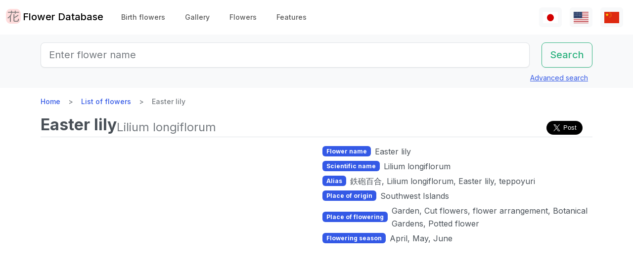

--- FILE ---
content_type: text/html; charset=utf-8
request_url: https://www.flower-db.com/en/flowers/lilium-longiflorum
body_size: 13361
content:
<!DOCTYPE html><html class="h-100" lang="en"><head><meta charset="utf-8" /><meta content="width=device-width,initial-scale=1" name="viewport" /><title>Easter lily | Lilium longiflorum | Flower Database</title><link rel="apple-touch-icon" type="image/png" href="https://www.flower-db.com/assets/180x180-b565022977809c0d0930d4bf7a8f370e4ff322827aa09d8d6995d5803ee44af4.png"><link rel="icon" type="image/png" href="https://www.flower-db.com/assets/192x192-be279cb9985010e2d83e18225c9f5d3b2f8cb99e61f606ed9eecdf2a3d36ceb5.png"><meta name="description" content="Easter lily or teppoyuri (scientific name: Lilium longiflorum) is a perennial bulbous plant in the family Liliaceae, native to the Southwest Islands. The leaves are normally lanceolate. It produces trumpet-shaped white flowers in spring, with no red stripes on the outside of the flower tube. It is a"><link rel="canonical" href="https://www.flower-db.com/en/flowers/lilium-longiflorum"><link rel="alternate" href="https://www.flower-db.com/ja/flowers/lilium-longiflorum" hreflang="ja"><link rel="alternate" href="https://www.flower-db.com/en/flowers/lilium-longiflorum" hreflang="en"><link rel="alternate" href="https://www.flower-db.com/zh/flowers/lilium-longiflorum" hreflang="zh"><meta property="fb:app_id" content="119434635471566"><meta name="twitter:card" content="summary_large_image"><meta property="og:url" content="https://www.flower-db.com/en/flowers/lilium-longiflorum"><meta property="og:type" content="article"><meta property="og:title" content="Easter lily | Lilium longiflorum"><meta property="og:description" content="Easter lily or teppoyuri (scientific name: Lilium longiflorum) is a perennial bulbous plant in the family Liliaceae, native to the Southwest Islands. The leaves are normally lanceolate. It produces trumpet-shaped white flowers in spring, with no red stripes on the outside of the flower tube. It is a"><meta property="og:site_name" content="Flower Database"><meta property="og:image" content="https://storage.googleapis.com/flower-db-prd/4e3016fcb2a35aef83118560cb474156.jpg"><meta property="og:image" content="https://storage.googleapis.com/flower-db-prd/39528bee6811172b6efe5f0bf832c781.jpg"><meta property="og:image" content="https://storage.googleapis.com/flower-db-prd/f5f88f83a939aaa0d536818efa57ce5c.jpg"><meta property="og:image" content="https://storage.googleapis.com/flower-db-prd/d8f6f830fb82ac3202d9454289bc10dd.jpg"><meta property="og:image" content="https://storage.googleapis.com/flower-db-prd/d580a91a3bf50411369ffae20e7eef65.jpg"><meta property="og:image" content="https://storage.googleapis.com/flower-db-prd/53eda209cbd789ce5dd8c129f5f68f53.jpg"><meta property="og:image" content="https://storage.googleapis.com/flower-db-prd/684d88bc770c7e2121ebfbe1e66fa862.jpg"><meta property="og:image" content="https://storage.googleapis.com/flower-db-prd/bd7d1005dd04f8bb4e6d1266f1f41542.jpg"><meta property="og:image" content="https://storage.googleapis.com/flower-db-prd/594c30c8712fc0dc9a32ba9676272d11.jpg"><meta property="og:image" content="https://storage.googleapis.com/flower-db-prd/ed46f0c909f1340579fbe01510bf23ba.jpg"><meta property="og:image" content="https://storage.googleapis.com/flower-db-prd/aa0542f3aa1bd5c9fd2cffce8e018e56.jpg"><meta name="thumbnail" content="https://storage.googleapis.com/flower-db-prd/4e3016fcb2a35aef83118560cb474156.jpg"><meta content="#FFDDDD" name="theme-color" /><meta name="csrf-param" content="authenticity_token" />
<meta name="csrf-token" content="ucw7gwpzpBuQxk_71EDuAkoPY-IIxVc0bO4JQlchtgTRmTH03KuebGijF57xhJHrB5mHw-6wrS84J9GqdqPdTg" /><link rel="stylesheet" media="all" href="https://www.flower-db.com/assets/application-d831d65c6f6b395a9c111baaff47eb8fe02d2bd0134f823f7e7134b4005bf28f.css" data-turbo-track="reload" /><script src="https://www.flower-db.com/assets/application-4a1e8d9fd9c9c6b43dbad2def80fccd1b67fde144cbf108b2a2923a2d3049f6b.js" data-turbo-track="reload"></script><!-- Global site tag (gtag.js) - Google Analytics -->
<script async src="https://www.googletagmanager.com/gtag/js?id=G-ZM840QWHMK"></script>
<script>
  window.dataLayer = window.dataLayer || [];
  function gtag(){dataLayer.push(arguments);}
  gtag('js', new Date());

  gtag('config', 'G-ZM840QWHMK');
</script>
</head><body class="d-flex flex-column h-100 en" data-controller="lib--lazy-load-adsense"><nav class="navbar navbar-expand-lg navbar-light"><div class="container-fluid"><a class="navbar-brand d-flex" href="/en"><img width="30" height="30" alt="flower-db-logo" src="https://www.flower-db.com/assets/logo-6639fe7dbcf345a970ee5b5057f93e2eba3228e01a9486b603b765f8bc12f76d.svg" /><div class="ms-1">Flower Database</div></a><button aria-controls="navbar" aria-expanded="false" aria-label="Toggle navigation" class="navbar-toggler" data-bs-target="#navbar" data-bs-toggle="collapse" type="button"><span class="navbar-toggler-icon"></span></button><div class="collapse navbar-collapse" id="navbar"><ul class="navbar-nav me-auto mb-2 mb-lg-0"><li class="nav-item"><a class="nav-link" href="/en/january-birth-flowers">Birth flowers</a></li><li class="nav-item"><a class="nav-link" href="/en/gallery">Gallery</a></li><li class="nav-item"><a class="nav-link" href="/en/flowers">Flowers</a></li><li class="nav-item"><a class="nav-link" href="/en/features">Features</a></li></ul><ul class="navbar-nav mb-2 mb-lg-0 flex-row"><li class="nav-item"><a class="nav-link bg-light px-2" id="lang-ja" href="/ja/flowers/lilium-longiflorum"><img width="30" src="https://www.flower-db.com/assets/flag/ja-4d380d86a4936e6a0157ea07ba4ebdd6232bda9ccba317a02608d8589f88501e.svg" /></a></li><li class="nav-item"><a class="nav-link bg-light px-2" id="lang-en" href="/en/flowers/lilium-longiflorum"><img width="30" src="https://www.flower-db.com/assets/flag/en-b7b4ca159b0494268a226a1769c074885c98abdf76583b551b1fd22a97739251.svg" /></a></li><li class="nav-item"><a class="nav-link bg-light px-2" id="lang-zh" href="/zh/flowers/lilium-longiflorum"><img width="30" src="https://www.flower-db.com/assets/flag/zh-541cc5519faa10fe2c80c39078d7ace52473df738d308ddb188774bd8a81bc0e.svg" /></a></li></ul></div></div></nav><main class="flex-shrink-0 mb-3"><div class="bg-body-tertiary pt-3"><div class="container"><form class="row" action="/en/search" accept-charset="UTF-8" method="get"><div class="col"><input class="form-control form-control-lg" placeholder="Enter flower name" type="search" name="query" id="query" /></div><div class="col-auto"><input type="submit" value="Search" class="btn btn-lg btn-outline-success" data-disable-with="Search" /></div></form><div class="d-flex justify-content-end"><button class="p-2 btn btn-link" data-bs-target="#advanced" data-bs-toggle="modal" type="button">Advanced search</button><div class="modal fade" data-controller="lib--modal" id="advanced" tabindex="-1"><div class="modal-dialog modal-dialog-centered modal-dialog-scrollable modal-xl"><div class="modal-content"><div class="modal-header pb-0"><div class="fs-5 border-bottom pb-1 mb-0">Advanced search</div><button aria-label="Close" class="btn-close" data-bs-dismiss="modal" type="button"></button></div><div class="modal-body"><form action="/en/search" accept-charset="UTF-8" method="get"><div class="row mb-3"><div class="col"><label class="form-label" for="name">Flower Name</label><input class="form-control" type="text" name="name" id="name" /></div><div class="col"><label class="form-label" for="formal_name">Scientific Name</label><input class="form-control" type="text" name="formal_name" id="formal_name" /></div></div><div class="row mb-3"><div class="col"><label class="form-label" for="origin">Place of origin</label><input class="form-control" type="text" name="origin" id="origin" /></div><div class="col"><label class="form-label" for="morph">Living type</label><input class="form-control" type="text" name="morph" id="morph" /></div></div><div class="row mb-3 g-3"><div class="col-6 col-lg"><label class="form-label" for="order">Order</label><input class="form-control" type="text" name="order" id="order" /></div><div class="col-6 col-lg"><label class="form-label" for="family">Family</label><input class="form-control" type="text" name="family" id="family" /></div><div class="col-6 col-lg"><label class="form-label" for="genus">Genus</label><input class="form-control" type="text" name="genus" id="genus" /></div><div class="col-6 col-lg"><label class="form-label" for="species">Species</label><input class="form-control" type="text" name="species" id="species" /></div></div><div class="row mb-3 g-3"><div class="col-6 col-lg"><label class="form-label" for="flower_type">Flower type</label><select class="form-select" name="flower_type" id="flower_type"><option value="" label=" "></option>
<option value="actinomorphic">Radial symmetrical flower</option>
<option value="zygomorphic">Left-right symmetrical flower</option>
<option value="asymmetric">Non-symmetrical flower</option>
<option value="bisymmetric">Crossed symmetrical flower</option>
<option value="other">Other</option></select></div><div class="col-6 col-lg"><label class="form-label" for="flower_array">Flower arrangement</label><select class="form-select" name="flower_array" id="flower_array"><option value="" label=" "></option>
<option value="solitary">Monopetal inflorescence</option>
<option value="raceme">Gross inflorescence</option>
<option value="spike">Spikelet inflorescence</option>
<option value="corymb">Corymbose inflorescence</option>
<option value="panicle">Cone / Compound inflorescence</option>
<option value="glomerule">Cluster inflorescence</option>
<option value="double_cymes">Compound scape inflorescence</option>
<option value="scorpioid">Scorpion inflorescence</option>
<option value="head">Cephalic inflorescence</option>
<option value="umbel">Scattered inflorescence/ umbrella shape</option>
<option value="pleiochasium">Multiflora inflorescence</option>
<option value="catkin">Caudal inflorescence</option>
<option value="spadix">Fleshy inflorescence</option>
<option value="hypanthodium">Fig-shaped inflorescence</option>
<option value="cyathium">Cup-shaped inflorescence</option>
<option value="verticillaster">Cymose inflorescence</option>
<option value="spikelet">Small ear inflorescence</option>
<option value="pollen_cone">Ball-shaped inflorescence</option>
<option value="dichasial_cyme">2 inflorescences</option>
<option value="bostryx">Snail type inflorescence</option>
<option value="monochasium">Monodisperse inflorescence</option>
<option value="rhipidium">Fan inflorescence</option>
<option value="drepanium">Corm-like inflorescence</option>
<option value="other">Other</option></select></div><div class="col-6 col-lg"><label class="form-label" for="petal_shape">Petal shape</label><select class="form-select" name="petal_shape" id="petal_shape"><option value="" label=" "></option>
<option value="funnel_shaped">Funnel/trumpet shaped</option>
<option value="urceolate">Vase-shaped</option>
<option value="bell_shaped">Bell-shaped</option>
<option value="four_petaled">4 petals</option>
<option value="five_petaled">Five-petal</option>
<option value="multi_petaled">Multi-petaled</option>
<option value="labiate">Lip shaped</option>
<option value="cup_shaped">Cup-shaped</option>
<option value="cruciate">High cup-shaped</option>
<option value="papilionaceous">Butterfly shape</option>
<option value="ligulate">Tongue-shaped</option>
<option value="disc_corolla">Tubular</option>
<option value="caryophyllaceous">Nadeshiko type</option>
<option value="rosaceous">Rose-shaped</option>
<option value="galeate">Hedgerow/thallate</option>
<option value="iris">Iris-shaped</option>
<option value="viola">Violet</option>
<option value="liliaceous">Lilies</option>
<option value="orchidaceae">Orchid shape</option>
<option value="rotate">Wheel-shaped</option>
<option value="filiform">Thread-like</option>
<option value="personate">Mask-like corolla</option>
<option value="six_petaled">6-petaled flower</option>
<option value="apetalous">without</option>
<option value="ovate">Ovate/elliptic</option>
<option value="capitulum">Head flower</option>
<option value="three_petaled">3-petaled flower</option>
<option value="catkin">Caudate</option>
<option value="spikelet">Small ears</option>
<option value="other">Other</option></select></div><div class="col-6 col-lg"><label class="form-label" for="leaf_type">Leaf type</label><select class="form-select" name="leaf_type" id="leaf_type"><option value="" label=" "></option>
<option value="spatulate">Spatula-shaped</option>
<option value="orbicular">Round</option>
<option value="linear">Linear</option>
<option value="palmate">Palm shape</option>
<option value="pinnately_lobed">Feather shape</option>
<option value="elliptic">Oval</option>
<option value="oblong">oblong</option>
<option value="acicular">needle shape</option>
<option value="lanceolate">lanceolate</option>
<option value="oblanceolate">Inverted lanceolate</option>
<option value="ovate">ovoid</option>
<option value="obovate">Inverted ovoid</option>
<option value="cordate">heart-shaped</option>
<option value="obcordate">inverted heart-shaped</option>
<option value="reniform">kidney-shaped</option>
<option value="hastate">Pike shape</option>
<option value="sagittate">Arrowhead shape</option>
<option value="deltoi">triangle</option>
<option value="peltate">Shield-shaped</option>
<option value="ligulate">Tongue-shaped</option>
<option value="subulate">pyramidal</option>
<option value="rhomboid">rhombic</option>
<option value="paripinnate">Even pinnate compound leaf</option>
<option value="impari_pinnate">Odd pinnate compound leaf</option>
<option value="bipinnate">2 times pinnate compound leaf</option>
<option value="tripinnate">3 times pinnate compound leaf</option>
<option value="palmately_compound">palisade compound leaf</option>
<option value="ternately_compound">3-fold compound leaf</option>
<option value="biternate">Twice 3 times pinnate compound leaf</option>
<option value="ensiform">sword-shaped</option>
<option value="pinnate">Pinnate compound leaf</option>
<option value="radical_leaf">Rhizomatous leaf</option>
<option value="capsular">Capsular</option>
<option value="plicate">Fan-shaped</option>
<option value="terete">Cylindrical</option>
<option value="other">Other</option></select></div><div class="col-6 col-lg"><label class="form-label" for="leaf_edge">Leaf edge</label><select class="form-select" name="leaf_edge" id="leaf_edge"><option value="" label=" "></option>
<option value="entire_fringe">Entire</option>
<option value="crenate">Wavy</option>
<option value="serrate">Serrated</option>
<option value="incised">Toothed</option>
<option value="biserrate">Heavy Serration</option>
<option value="spiny">Spiny</option>
<option value="ciliate">Hairs</option>
<option value="other">Other</option></select></div></div><div class="row mb-3"><div class="col"><label class="form-label" for="place">Flowering place</label><select class="form-select" name="place" id="place"><option value="" label=" "></option>
<option value="fields">Fields and footpaths</option>
<option value="high_mountain">High mountain</option>
<option value="garden">Garden</option>
<option value="wetland">Wetlands</option>
<option value="cut_flower">Cut flowers, flower arrangement</option>
<option value="greenhouse">Greenhouse</option>
<option value="orchard">Orchard</option>
<option value="farm">Field</option>
<option value="seashore">Seashore</option>
<option value="botanical_gardens">Botanical Gardens</option>
<option value="overseas">Overseas</option>
<option value="low_mountain">Low mountains</option>
<option value="sub_alpine">Sub-alpine</option>
<option value="hokkaido">Hokkaido</option>
<option value="temple">Cemetery &amp; Temple</option>
<option value="park">Park</option>
<option value="sub_tropical">Subtropical region</option>
<option value="cultivar">Horticultural species</option>
<option value="okinawa">Okinawa</option>
<option value="bonsai">Bonsai</option>
<option value="potted_flower">Potted flower</option>
<option value="foliage_plant">Ornamental plants</option>
<option value="street">Streets, Planting</option>
<option value="specific_area">Specific area</option>
<option value="hakone">Hakone</option>
<option value="river">River, pond</option>
<option value="paddy_field">Rice paddies</option></select></div><div class="col"><label class="form-label" for="location">Location</label><select class="form-select" name="location" id="location"><option value="" label=" "></option>
<option value="1">Kyoto Botanical Garden</option>
<option value="2">Tokyo Metropolitan Medical Plant Garden</option>
<option value="3">Hamanako Garden Park(Pacific Flora 2004)</option>
<option value="4">Tokyo Metropolitan Jindai Botanical Park</option>
<option value="5">Limahuli Garden(Kauai Iland,Hawaii)</option>
<option value="6">Kiba Park</option>
<option value="7">Yumenoshima Tropical Greenhouse Dome</option>
<option value="8">Kojimachi</option>
<option value="9">Greenhouse of Shinjuku Gyoen National Garden</option>
<option value="10">Chiba</option>
<option value="11">Shimizudani Park</option>
<option value="12">Ichikawa zoo&amp;botanical garden(Chiba,Japan)</option>
<option value="13">Izu oshima</option>
<option value="14">Rebun Island Highmountain botanical garden</option>
<option value="15">Sameura Dam</option>
<option value="16">Kiyosumi Shirakawa</option>
<option value="17">Enchanting Floral Gardens(Maui Iland)</option>
<option value="18">Akatsuka Botanical Garden</option>
<option value="19">Kyoto City Zoo</option>
<option value="20">Yufuin</option>
<option value="21">Koto-ku(Tokyo)</option>
<option value="22">Zoorasia(Yokohama,Japan)</option>
<option value="23">in preparation</option>
<option value="24">Yatsugatake medical use botanical garden</option>
<option value="25">Himeji city</option>
<option value="26">New York Lamp &amp; Flower Museum</option>
<option value="27">Izushikinohana park</option>
<option value="28">Azabujuban</option>
<option value="29">Sakuyakonohanakan</option>
<option value="30">Plaza Motokaga</option>
<option value="31">Tonogayato Gardens</option>
<option value="32">Toropical Dream Center(Okinawa)</option>
<option value="33">Maui Iland(Hawaii)</option>
<option value="34">Kauai Iland</option>
<option value="35">OKINAWA Fkuit Land</option>
<option value="36">HIgashiyama zoo</option>
<option value="37">Tsukuba Botanical Garden</option>
<option value="38">Flower Park Kagoshima</option>
<option value="39">Kikukawa ,Sumidaku,Tokyo,Japan</option>
<option value="40">KIOICHO-DORI</option>
<option value="41">Rokko alpine botanical garden</option>
<option value="42">Kagiken</option>
<option value="43">Okinawa Taketomijima</option>
<option value="44">Jogasaki coast</option>
<option value="45">Koishikawa Botanical Garden</option>
<option value="46">Oze</option>
<option value="47">HAWAII TROPICAL BOTANICAL GARDEN</option>
<option value="48">East Gardens of th Imperial Palace</option>
<option value="49">SA</option>
<option value="50">QWakkanai (Hokkaido)</option>
<option value="51">Wakkanai,Hokkaido</option>
<option value="52">Kazuyo&#39;s house</option>
<option value="53">Hawaii Island(Big Iland)</option>
<option value="54">ATAGAWA TROPICAL &amp;  ALLIGATOR GARDEN</option>
<option value="55">Komuroyama</option>
<option value="56">Saruie Imperial Park</option>
<option value="57">Wakasu</option>
<option value="58">WAIMEA VALLEY Audubon center(Oaf Iland)</option>
<option value="59">Makino botanical garden</option>
<option value="60">Hakobe Botanical Garden</option>
<option value="61">Chiyoda-ku</option>
<option value="62">Kesennuma</option>
<option value="63">Nishiaidu</option>
<option value="64">Tokyo</option>
<option value="65">Nikko Botanical Garden</option>
<option value="66">Ran no Sato dogashima</option>
<option value="67">Farm Tomita</option>
<option value="68">Yufuin</option>
<option value="69">Toyama prefecture</option>
<option value="70">Hokkaido</option>
<option value="71">Odawara　PA</option>
<option value="72">Mt. TakaoMt. Takao &#39;mountain garden&#39;</option>
<option value="73">Atami</option>
<option value="74">Hokkaido heritage Wakka Natural Flower Garden</option>
<option value="75">Rebun island</option>
<option value="76">My home</option>
<option value="77">Hamarikyu</option>
<option value="78">Daiba</option>
<option value="79">Mother Farm</option>
<option value="80">Ashikaga Flower Park</option>
<option value="81">Aoshima subtropical plant garden</option>
<option value="82">Shinjuku Gyoen National Garden</option>
<option value="83">Shinagawa aquarium</option>
<option value="84">Okinawa Iland</option>
<option value="85">Shizuoka</option>
<option value="86">Tokyo Metropolitan teien Art Museum</option>
<option value="87">Tateyama</option>
<option value="88"> Heidi&#39;s Flower Trail</option>
<option value="89">Takachiho</option>
<option value="90">Oaf Iland(Hawaii)</option>
<option value="91">Akagi Nature Park</option>
<option value="92">Mount Takao</option>
<option value="93">Hida Takayama</option>
<option value="94">Kinshicho</option>
<option value="95">Obi</option>
<option value="96">Kyoto</option>
<option value="97">Jogashima</option>
<option value="98">Kyoto Aquarium</option>
<option value="99">Shirakawa volost</option>
<option value="100">Shimane(Japan)</option>
<option value="101">Kamikouchi</option>
<option value="102">Kuka lodge(Maui)</option>
<option value="103">Koshimuzu Natural flower Garden</option>
<option value="104">Hakusan Alpine Botanical Garden</option>
<option value="105">Kochi Ino-cho</option>
<option value="106">University of Tokyo campus</option>
<option value="107">hanaasobi</option>
<option value="108">Amami Nature Observation Forest</option>
<option value="109">Karuizawa</option>
<option value="110">Hotel in Niigata</option>
<option value="111">Restaurant</option>
<option value="112">Yamanashi Prefecture</option>
<option value="113">Yatsu tidal flat</option>
<option value="114">Hunter Mountain Shiobara</option>
<option value="115">Nagano prefecture</option>
<option value="116">蘭展（後楽園、2007年3月4日）</option>
<option value="117">Korakuen Dome</option>
<option value="118">World Orchid, Koraku-en Dome</option>
<option value="119">Kiyose city</option>
<option value="120">Singapore Botanic Gardens</option>
<option value="121">Kurobedaira Alpine Botanical garden</option>
<option value="122">Sydney Royal Botanic Garden</option>
<option value="123">Sydney</option>
<option value="124">Miyazaki pref.</option>
<option value="125">Hibiya park</option>
<option value="126">Flower Park Kagoshima</option>
<option value="127">Oita prefexture</option>
<option value="128">NONOHANA NO SATO</option>
<option value="129">Yamaguchi Prefecture</option>
<option value="130">Kofu</option>
<option value="131">Shoren-in temple</option>
<option value="132">Nikko Hanaichimonme</option>
<option value="133">Hakusan Shrine</option>
<option value="134">Himeji City Tegarayama Botanical Garden</option>
<option value="135">Hagi</option>
<option value="136">Urabandai</option>
<option value="137">Higashidateyama Kozan-shokubutuen</option>
<option value="138">National Museum of Japanese History &#39;Botanical Garden&#39;</option>
<option value="139">Camellia garden of Tokyo Metropolitan Oshima Park</option>
<option value="140">Kiseki No Hoshi BOTANICAL MUSEUM</option>
<option value="141">Gazaria</option>
<option value="142">Hakone</option>
<option value="143">Amami-Oshima</option>
<option value="144">Lake- Hill Farm</option>
<option value="145">Tokyo Ginza</option>
<option value="146">Kushiro Marsh</option>
<option value="147">Yokohama, Hakkeijima Sea Paradise</option>
<option value="148">Imperial Palace, Tokyo</option>
<option value="149">Orchid Resort Dogashima(Closed on 31 July 2013)</option>
<option value="150">After now</option>
<option value="151">Tonami in Toyama pref.</option>
<option value="152">Kawana Hotel</option>
<option value="153">Nasu Highlands</option>
<option value="154">Taipei</option>
<option value="155">Hyougo</option>
<option value="156">Hokkaido University</option>
<option value="157">Orchid exhibition (Korakuen, February 17, 2019)</option>
<option value="158">Hanzomon</option>
<option value="159">Tokyo Sea Life Park</option>
<option value="160">Kagoshima</option>
<option value="161">HAKONE FUJIYA HOTEL</option>
<option value="162">SouthEast Botanical Gardens(Okinawa)</option>
<option value="163">Mtsuyama</option>
<option value="164">Matsue</option>
<option value="165">Osaka</option>
<option value="166">Toshodai-ji Temple of Nara</option>
<option value="167">Mukojima-Hyakkaen Gardens</option>
<option value="168">Kumamoto Prefecture</option>
<option value="169">Kumamoto City Zoological and Botanical Gardens</option>
<option value="170">Nara</option>
<option value="171">Takaoka(Toyama pref.)</option>
<option value="172">Izu Oshima Park camellia garden</option>
<option value="173">TamaZooPark</option>
<option value="174">n/a</option>
<option value="175">Tokyo sea life park</option>
<option value="176">Lake Okutama</option>
<option value="177">Kanagawa pref.</option>
<option value="178">The Imperial Palace East Gardens</option>
<option value="179">Daio Wasabi Farm</option>
<option value="180">Beppu(Ohita,Japan)</option>
<option value="181">Kinugawa hot spring</option>
<option value="182">Ishigakijima,Okinawa</option>
<option value="183">Kumamoto Agricultural Research Center</option>
<option value="184">Wakayama pref.</option>
<option value="185">Ueno Shinobazu no ike</option>
<option value="186">Nijo-jo Castle</option>
<option value="187">Iriomote Island in Okinawa Prefecture</option>
<option value="188">Hotel New Ohtani</option>
<option value="189">Edogawa Nature Zoo</option>
<option value="190">Kawazu Bagatelle</option>
<option value="191">Showa Memorial Park</option>
<option value="192">Nihonbashi(Tokyo)</option>
<option value="193">Obihiro(Hokkaido)</option>
<option value="194">Kitanomaru National Garden</option>
<option value="195">Ueno zoo</option>
<option value="196">Daisetsuzan</option>
<option value="197">Mt. Yatsugatake</option>
<option value="198">Iwami Ginzan</option>
<option value="199">National theater front yard</option>
<option value="200">Matsushima</option>
<option value="201">Tokyo Dome</option>
<option value="202">Thailand</option>
<option value="203">Shimoimaichi</option>
<option value="204">Nichinan Coast</option>
<option value="205">Meiji Shrine</option>
<option value="206">Kyoto Hotel</option>
<option value="207">Kinshi park</option>
<option value="208">TOBA SEA-FOLK MUSEUM</option>
<option value="209">Hilton Osaka</option>
<option value="210">Oigami Hot Spring</option>
<option value="211">From Ms. Chieko Natori</option>
<option value="212">Mauna Lani Bay Hotel &amp; Bungalows</option>
<option value="213">shop</option>
<option value="214">Kawaba(Ibaraki Prefecture)</option>
<option value="215">Uchisaiwaicho</option>
<option value="216">Mie pref.</option>
<option value="218">Sky farm</option>
<option value="219">Niyodo River</option>
<option value="220">Nihonbashi Takasimaya</option>
<option value="221">Saitama Children&#39;s Zoo</option>
<option value="222">Badrutt&#39;s Palace Hotel</option>
<option value="223">Nature school</option>
<option value="224">Hakone-en Aquarium</option>
<option value="225">Aquamarine Inawashiro Kingfisher Aquarium</option>
<option value="226">Oronkoiwa Rock</option>
<option value="227">Glasshouse, Koishikawa Botanical Garden</option>
<option value="228">Shimokubo Dam</option>
<option value="217">New Caledonia-Blue River Provincial Park</option>
<option value="229"> Hamanako Garden Park(Pacific Flora 2004)</option>
<option value="230">Hamanako Garden Park(Pacific Flora 2004)</option>
<option value="231"></option>
<option value="232"></option>
<option value="233"></option>
<option value="234">Hamanako Garden Park(Pacific Flora 2004)</option>
<option value="235">Miyama</option>
<option value="236">Raffles Hotel</option>
<option value="237">Anzu-no-Sato Product Hall</option>
<option value="238">Private house in Odawara</option>
<option value="239">Numata, Gunma</option>
<option value="240">Enoshima Samuel Cocking Garden</option>
<option value="241">Atlanta</option>
<option value="242">New Caledonia</option>
<option value="243">Itabashi Tropical Environmental Plant Museum</option>
<option value="244">Kameido Central Park</option>
<option value="245"></option>
<option value="246">Hamanako Barden Park</option>
<option value="247">Hamanako Flower Park</option>
<option value="248">Niyodo River Coast</option>
<option value="249">at Hamanako Flower Garden</option>
<option value="251">Keisei Rose Garden</option>
<option value="252">Alpine Botanical Garden Alp no Sato</option>
<option value="253">Echigo-Yuzawa</option>
<option value="254">Gunma Flower Park</option>
<option value="250">Illust:Yuki @Kagiken (Science&amp;Technology Inst.co.,Tokyo )</option>
<option value="255">Photo by Aki Fujita</option>
<option value="258">Ogouchi Dam</option>
<option value="256">Izu Oshima Camellia Park &#39;Camellia Museum</option>
<option value="257">Okuhida Hirayu Otaki Park</option>
<option value="259">Botanic Garden of Toyama</option>
<option value="260">Cape Ashizuri</option>
<option value="261">Singapore</option>
<option value="262">Mizuho Yanagishita Productions</option>
<option value="263">Niigata City</option>
<option value="264">Asahiyama Zoo</option>
<option value="265">Taito-ku</option>
<option value="266">Oirase</option>
<option value="267">Minami-Boso (Chiba, Japan)</option>
<option value="268">Horikiri Shobuen</option>
<option value="269">Kudan Kaikan</option>
<option value="270">The Busena Terrace</option>
<option value="271">Badrutt&#39;s palace</option>
<option value="273">Kawaguchiko Music Forest Museum</option>
<option value="274">Sunrise Protea Farm (Maui)</option>
<option value="272">FUFU Kawaguchiko</option>
<option value="275">Shuzenji</option>
<option value="276">Shared space in the condominium</option>
<option value="277">Tottori pref.</option>
<option value="278">Nagoya City</option>
<option value="279">Hakuba Goryu Alpine Botanical Garden</option>
<option value="280">Copilot</option>
<option value="281">TV</option>
<option value="282">✨gemini</option>
<option value="283">Aqua</option></select></div></div><div class="mb-3"><label class="form-label" for="seasons">Flowering time</label><div class="row row-cols-4 row-cols-lg-6 row-cols-xl-auto g-0"><div class="col"><div class="form-check form-check-inline"><input class="form-check-input" type="checkbox" value="january" name="seasons[]" id="seasons_january" /><label class="form-check-label" for="seasons_january">January</label></div></div><div class="col"><div class="form-check form-check-inline"><input class="form-check-input" type="checkbox" value="february" name="seasons[]" id="seasons_february" /><label class="form-check-label" for="seasons_february">February</label></div></div><div class="col"><div class="form-check form-check-inline"><input class="form-check-input" type="checkbox" value="march" name="seasons[]" id="seasons_march" /><label class="form-check-label" for="seasons_march">March</label></div></div><div class="col"><div class="form-check form-check-inline"><input class="form-check-input" type="checkbox" value="april" name="seasons[]" id="seasons_april" /><label class="form-check-label" for="seasons_april">April</label></div></div><div class="col"><div class="form-check form-check-inline"><input class="form-check-input" type="checkbox" value="may" name="seasons[]" id="seasons_may" /><label class="form-check-label" for="seasons_may">May</label></div></div><div class="col"><div class="form-check form-check-inline"><input class="form-check-input" type="checkbox" value="june" name="seasons[]" id="seasons_june" /><label class="form-check-label" for="seasons_june">June</label></div></div><div class="col"><div class="form-check form-check-inline"><input class="form-check-input" type="checkbox" value="july" name="seasons[]" id="seasons_july" /><label class="form-check-label" for="seasons_july">July</label></div></div><div class="col"><div class="form-check form-check-inline"><input class="form-check-input" type="checkbox" value="august" name="seasons[]" id="seasons_august" /><label class="form-check-label" for="seasons_august">August</label></div></div><div class="col"><div class="form-check form-check-inline"><input class="form-check-input" type="checkbox" value="september" name="seasons[]" id="seasons_september" /><label class="form-check-label" for="seasons_september">September</label></div></div><div class="col"><div class="form-check form-check-inline"><input class="form-check-input" type="checkbox" value="october" name="seasons[]" id="seasons_october" /><label class="form-check-label" for="seasons_october">October</label></div></div><div class="col"><div class="form-check form-check-inline"><input class="form-check-input" type="checkbox" value="november" name="seasons[]" id="seasons_november" /><label class="form-check-label" for="seasons_november">November</label></div></div><div class="col"><div class="form-check form-check-inline"><input class="form-check-input" type="checkbox" value="december" name="seasons[]" id="seasons_december" /><label class="form-check-label" for="seasons_december">December</label></div></div></div></div><div class="row mb-3"><div class="col"><label class="form-label" for="flower_color">Flower color</label><select class="form-select" name="flower_color" id="flower_color"><option value="" label=" "></option>
<option value="red">Red</option>
<option value="pink">Pink</option>
<option value="blue">Blue</option>
<option value="brown">Brown</option>
<option value="green">Green</option>
<option value="violet">Purple</option>
<option value="orange">Orange</option>
<option value="yellow">Yellow</option>
<option value="cream">Cream</option>
<option value="black">Black</option>
<option value="silver">Silver</option>
<option value="white">White</option>
<option value="other">Other</option></select></div><div class="col"><label class="form-label" for="leaf_color">Leaf color</label><select class="form-select" name="leaf_color" id="leaf_color"><option value="" label=" "></option>
<option value="red">Red</option>
<option value="pink">Pink</option>
<option value="blue">Blue</option>
<option value="brown">Brown</option>
<option value="green">Green</option>
<option value="violet">Purple</option>
<option value="orange">Orange</option>
<option value="yellow">Yellow</option>
<option value="cream">Cream</option>
<option value="black">Black</option>
<option value="silver">Silver</option>
<option value="white">White</option>
<option value="other">Other</option></select></div><div class="col"><label class="form-label" for="fruit_color">Color of the fruit</label><select class="form-select" name="fruit_color" id="fruit_color"><option value="" label=" "></option>
<option value="red">Red</option>
<option value="pink">Pink</option>
<option value="blue">Blue</option>
<option value="brown">Brown</option>
<option value="green">Green</option>
<option value="violet">Purple</option>
<option value="orange">Orange</option>
<option value="yellow">Yellow</option>
<option value="cream">Cream</option>
<option value="black">Black</option>
<option value="silver">Silver</option>
<option value="white">White</option>
<option value="other">Other</option></select></div></div><div class="row mb-3"><div class="col"><label class="form-label" for="image_flower_color">[Image] Flower color</label><select class="form-select" name="image_flower_color" id="image_flower_color"><option value="" label=" "></option>
<option value="red">Red</option>
<option value="pink">Pink</option>
<option value="blue">Blue</option>
<option value="brown">Brown</option>
<option value="green">Green</option>
<option value="violet">Purple</option>
<option value="orange">Orange</option>
<option value="yellow">Yellow</option>
<option value="cream">cream</option>
<option value="black">Black</option>
<option value="silver">Silver</option>
<option value="white">White</option>
<option value="other">Other</option></select></div><div class="col"><label class="form-label" for="image_leaf_color">[Image] Leaf color</label><select class="form-select" name="image_leaf_color" id="image_leaf_color"><option value="" label=" "></option>
<option value="red">Red</option>
<option value="pink">Pink</option>
<option value="blue">Blue</option>
<option value="brown">Brown</option>
<option value="green">Green</option>
<option value="violet">Purple</option>
<option value="orange">Orange</option>
<option value="yellow">Yellow</option>
<option value="cream">cream</option>
<option value="black">Black</option>
<option value="silver">Silver</option>
<option value="white">White</option>
<option value="other">Other</option></select></div><div class="col"><label class="form-label" for="image_fruit_color">[Image] Color of the fruit</label><select class="form-select" name="image_fruit_color" id="image_fruit_color"><option value="" label=" "></option>
<option value="red">Red</option>
<option value="pink">Pink</option>
<option value="blue">Blue</option>
<option value="brown">Brown</option>
<option value="green">Green</option>
<option value="violet">Purple</option>
<option value="orange">Orange</option>
<option value="yellow">Yellow</option>
<option value="cream">cream</option>
<option value="black">Black</option>
<option value="silver">Silver</option>
<option value="white">White</option>
<option value="other">Other</option></select></div></div><div class="col-lg-6 d-grid mx-auto"><input type="submit" value="Search" class="btn btn-outline-primary" data-disable-with="Search" /></div></form></div></div></div></div></div></div></div><div class="container"><nav aria-label="breadcrumb" class="d-none d-md-block"><ol class="breadcrumb mb-0"><li class="breadcrumb-item"><a href="/en">Home</a></li><li class="breadcrumb-item"><a href="/en/flowers">List of flowers</a></li><li class="breadcrumb-item active">Easter lily</li></ol></nav><article class="mt-3 mt-md-0"><div class="lead d-lg-flex align-items-end flex-wrap gap-2 border-bottom pb-1 mb-1"><h1 class="fs-2 fw-bold lh-sm mb-0 user-select-all">Easter lily</h1><div class="d-flex justify-content-between align-items-end flex-wrap flex-grow-1 gap-2"><div class="text-body-secondary lh-sm user-select-all fs-4">Lilium longiflorum</div><div class="share-button">
  <div class="d-flex gap-2 small">
    <div class="d-flex">
      <iframe
        src="https://www.facebook.com/plugins/share_button.php?href=https%3A%2F%2Fwww.flower-db.com%2Fen%2Fflowers%2Flilium-longiflorum&layout=button&size=large&width=105&height=28&appId=119434635471566"
        width="105"
        height="28"
        style="border:none;overflow:hidden"
        scrolling="no"
        frameborder="0"
        allowfullscreen="true"
        allow="autoplay; clipboard-write; encrypted-media; picture-in-picture; web-share"
      ></iframe>
    </div>

    <div class="d-flex">
      <a href="https://twitter.com/share?ref_src=twsrc%5Etfw" class="twitter-share-button" data-size="large" data-show-count="false">ポスト</a>
      <script async src="https://platform.twitter.com/widgets.js" charset="utf-8"></script>
    </div>
  </div>
</div>
</div></div><section><p></p></section><div class="row"><section class="col-12 col-lg-6"><div class="splide mb-2" data-controller="lib--splide" id="main"><div class="splide__track"><ul class="splide__list"><li class="splide__slide"><div class="position-relative"><a target="_blank" rel="noopener" href="https://storage.googleapis.com/flower-db-prd/4e3016fcb2a35aef83118560cb474156.jpg"><div class="ratio ratio-4x3"><picture><source srcset="https://storage.googleapis.com/flower-db-prd/md_webp-58da961f3d9f85c98761ef15526620a0.webp" type="image/webp"><source srcset="https://storage.googleapis.com/flower-db-prd/md-d05f9c8f4a8365650804365f5160badf.jpeg" type="image/jpeg"><img src="https://storage.googleapis.com/flower-db-prd/4e3016fcb2a35aef83118560cb474156.jpg" class="w-100 h-100 object-fit-cover rounded" alt="Easter lily"></picture></div></a><div class="badge position-absolute bottom-0 start-0 w-100 text-white bg-black bg-opacity-10 rounded-0 rounded-bottom text-truncate">Location: Tokyo Metropolitan Medical Plant Garden</div></div></li><li class="splide__slide"><div class="position-relative"><a target="_blank" rel="noopener" href="https://storage.googleapis.com/flower-db-prd/39528bee6811172b6efe5f0bf832c781.jpg"><div class="ratio ratio-4x3"><picture><source srcset="https://storage.googleapis.com/flower-db-prd/md_webp-1ad3f463f45bac845855922230b3cb71.webp" type="image/webp"><source srcset="https://storage.googleapis.com/flower-db-prd/md-a354d3a71eb0e453dd86c761087accc7.jpeg" type="image/jpeg"><img src="https://storage.googleapis.com/flower-db-prd/39528bee6811172b6efe5f0bf832c781.jpg" class="w-100 h-100 object-fit-cover rounded" alt="Easter lily"></picture></div></a><div class="badge position-absolute bottom-0 start-0 w-100 text-white bg-black bg-opacity-10 rounded-0 rounded-bottom text-truncate">Location: Tokyo Metropolitan Medical Plant Garden</div></div></li><li class="splide__slide"><div class="position-relative"><a target="_blank" rel="noopener" href="https://storage.googleapis.com/flower-db-prd/f5f88f83a939aaa0d536818efa57ce5c.jpg"><div class="ratio ratio-4x3"><picture><source srcset="https://storage.googleapis.com/flower-db-prd/md_webp-30bdf502791ce3235e7256d9e59fb6ba.webp" type="image/webp"><source srcset="https://storage.googleapis.com/flower-db-prd/md-d5a9f803b453719486b47f7b6dfb379a.jpeg" type="image/jpeg"><img src="https://storage.googleapis.com/flower-db-prd/f5f88f83a939aaa0d536818efa57ce5c.jpg" class="w-100 h-100 object-fit-cover rounded" alt="Easter lily"></picture></div></a><div class="badge position-absolute bottom-0 start-0 w-100 text-white bg-black bg-opacity-10 rounded-0 rounded-bottom text-truncate">Location: My home</div></div></li><li class="splide__slide"><div class="position-relative"><a target="_blank" rel="noopener" href="https://storage.googleapis.com/flower-db-prd/d8f6f830fb82ac3202d9454289bc10dd.jpg"><div class="ratio ratio-4x3"><picture><source srcset="https://storage.googleapis.com/flower-db-prd/md_webp-3c18d3b15935276fd73166c69424e03a.webp" type="image/webp"><source srcset="https://storage.googleapis.com/flower-db-prd/md-dfda8ccc77565be2e00b2e6076cedc33.jpeg" type="image/jpeg"><img src="https://storage.googleapis.com/flower-db-prd/d8f6f830fb82ac3202d9454289bc10dd.jpg" class="w-100 h-100 object-fit-cover rounded" alt="Easter lily"></picture></div></a><div class="badge position-absolute bottom-0 start-0 w-100 text-white bg-black bg-opacity-10 rounded-0 rounded-bottom text-truncate">Location: My home</div></div></li><li class="splide__slide"><div class="position-relative"><a target="_blank" rel="noopener" href="https://storage.googleapis.com/flower-db-prd/d580a91a3bf50411369ffae20e7eef65.jpg"><div class="ratio ratio-4x3"><picture><source srcset="https://storage.googleapis.com/flower-db-prd/md_webp-53581335cdf6052bbd0dabd887a4357d.webp" type="image/webp"><source srcset="https://storage.googleapis.com/flower-db-prd/md-1bd4b65c3e9262ed689b62ceaa8670c0.jpeg" type="image/jpeg"><img src="https://storage.googleapis.com/flower-db-prd/d580a91a3bf50411369ffae20e7eef65.jpg" class="w-100 h-100 object-fit-cover rounded" alt="Easter lily"></picture></div></a><div class="badge position-absolute bottom-0 start-0 w-100 text-white bg-black bg-opacity-10 rounded-0 rounded-bottom text-truncate">Location: My home</div></div></li><li class="splide__slide"><div class="position-relative"><a target="_blank" rel="noopener" href="https://storage.googleapis.com/flower-db-prd/53eda209cbd789ce5dd8c129f5f68f53.jpg"><div class="ratio ratio-4x3"><picture><source srcset="https://storage.googleapis.com/flower-db-prd/md_webp-c8a42d03435541e096d9e6dfb6a1bcc2.webp" type="image/webp"><source srcset="https://storage.googleapis.com/flower-db-prd/md-93b0cbb96275c64395eadcf39651984c.jpeg" type="image/jpeg"><img src="https://storage.googleapis.com/flower-db-prd/53eda209cbd789ce5dd8c129f5f68f53.jpg" class="w-100 h-100 object-fit-cover rounded" alt="Easter lily"></picture></div></a><div class="badge position-absolute bottom-0 start-0 w-100 text-white bg-black bg-opacity-10 rounded-0 rounded-bottom text-truncate">Location: My home</div></div></li><li class="splide__slide"><div class="position-relative"><a target="_blank" rel="noopener" href="https://storage.googleapis.com/flower-db-prd/684d88bc770c7e2121ebfbe1e66fa862.jpg"><div class="ratio ratio-4x3"><picture><source srcset="https://storage.googleapis.com/flower-db-prd/md_webp-830b5581dfec43da461f4163c8185574.webp" type="image/webp"><source srcset="https://storage.googleapis.com/flower-db-prd/md-c5182a56994641d682c14bf3f133c2bf.jpeg" type="image/jpeg"><img src="https://storage.googleapis.com/flower-db-prd/684d88bc770c7e2121ebfbe1e66fa862.jpg" class="w-100 h-100 object-fit-cover rounded" alt="Easter lily"></picture></div></a><div class="badge position-absolute bottom-0 start-0 w-100 text-white bg-black bg-opacity-10 rounded-0 rounded-bottom text-truncate">Location: My home</div></div></li><li class="splide__slide"><div class="position-relative"><a target="_blank" rel="noopener" href="https://storage.googleapis.com/flower-db-prd/bd7d1005dd04f8bb4e6d1266f1f41542.jpg"><div class="ratio ratio-4x3"><picture><source srcset="https://storage.googleapis.com/flower-db-prd/md_webp-60c8e7d09ab54e696be30fc757b78c33.webp" type="image/webp"><source srcset="https://storage.googleapis.com/flower-db-prd/md-17060f15a5595c811e8ee96c408c8def.jpeg" type="image/jpeg"><img src="https://storage.googleapis.com/flower-db-prd/bd7d1005dd04f8bb4e6d1266f1f41542.jpg" class="w-100 h-100 object-fit-cover rounded" alt="Easter lily"></picture></div></a><div class="badge position-absolute bottom-0 start-0 w-100 text-white bg-black bg-opacity-10 rounded-0 rounded-bottom text-truncate">Location: My home</div></div></li><li class="splide__slide"><div class="position-relative"><a target="_blank" rel="noopener" href="https://storage.googleapis.com/flower-db-prd/594c30c8712fc0dc9a32ba9676272d11.jpg"><div class="ratio ratio-4x3"><picture><source srcset="https://storage.googleapis.com/flower-db-prd/md_webp-7debb157cc10ef2a5e8ff8bdd4846486.webp" type="image/webp"><source srcset="https://storage.googleapis.com/flower-db-prd/md-3697040e039385fc0721e4647062bf82.jpeg" type="image/jpeg"><img src="https://storage.googleapis.com/flower-db-prd/594c30c8712fc0dc9a32ba9676272d11.jpg" class="w-100 h-100 object-fit-cover rounded" alt="Easter lily"></picture></div></a><div class="badge position-absolute bottom-0 start-0 w-100 text-white bg-black bg-opacity-10 rounded-0 rounded-bottom text-truncate">Location: Akatsuka Botanical Garden</div></div></li><li class="splide__slide"><div class="position-relative"><a target="_blank" rel="noopener" href="https://storage.googleapis.com/flower-db-prd/ed46f0c909f1340579fbe01510bf23ba.jpg"><div class="ratio ratio-4x3"><picture><source srcset="https://storage.googleapis.com/flower-db-prd/md_webp-2763fbefdf7363f5714851670c4ebb72.webp" type="image/webp"><source srcset="https://storage.googleapis.com/flower-db-prd/md-e8f122ea30e7c51694e357ba50431a57.jpeg" type="image/jpeg"><img src="https://storage.googleapis.com/flower-db-prd/ed46f0c909f1340579fbe01510bf23ba.jpg" class="w-100 h-100 object-fit-cover rounded" alt="Easter lily"></picture></div></a><div class="badge position-absolute bottom-0 start-0 w-100 text-white bg-black bg-opacity-10 rounded-0 rounded-bottom text-truncate">Location: Akatsuka Botanical Garden</div></div></li><li class="splide__slide"><div class="position-relative"><a target="_blank" rel="noopener" href="https://storage.googleapis.com/flower-db-prd/aa0542f3aa1bd5c9fd2cffce8e018e56.jpg"><div class="ratio ratio-4x3"><picture><source srcset="https://storage.googleapis.com/flower-db-prd/md_webp-c508186fde533ce9af796918345561be.webp" type="image/webp"><source srcset="https://storage.googleapis.com/flower-db-prd/md-0c86616b7274526d88b776e410526c1d.jpeg" type="image/jpeg"><img src="https://storage.googleapis.com/flower-db-prd/aa0542f3aa1bd5c9fd2cffce8e018e56.jpg" class="w-100 h-100 object-fit-cover rounded" alt="Easter lily"></picture></div></a><div class="badge position-absolute bottom-0 start-0 w-100 text-white bg-black bg-opacity-10 rounded-0 rounded-bottom text-truncate">Location: Tokyo Metropolitan Medical Plant Garden</div></div></li></ul></div></div><div class="splide" data-controller="lib--splide" id="thumb"><div class="splide__track"><ul class="splide__list"><li class="splide__slide"><div class="ratio ratio-4x3"><picture><source srcset="https://storage.googleapis.com/flower-db-prd/sm_webp-6287ece6169d596648b0da5e74c179e4.webp" type="image/webp"><source srcset="https://storage.googleapis.com/flower-db-prd/sm-86868b778f924dcc2b13c32e6c1e8b68.jpeg" type="image/jpeg"><img src="https://storage.googleapis.com/flower-db-prd/4e3016fcb2a35aef83118560cb474156.jpg" class="w-100 h-100 object-fit-cover rounded" alt="Easter lily"></picture></div></li><li class="splide__slide"><div class="ratio ratio-4x3"><picture><source srcset="https://storage.googleapis.com/flower-db-prd/sm_webp-d74287b0f7958a8c5e5caede20281bbe.webp" type="image/webp"><source srcset="https://storage.googleapis.com/flower-db-prd/sm-2fc4e50c2032c42fb7f2882f150a8c24.jpeg" type="image/jpeg"><img src="https://storage.googleapis.com/flower-db-prd/39528bee6811172b6efe5f0bf832c781.jpg" class="w-100 h-100 object-fit-cover rounded" alt="Easter lily"></picture></div></li><li class="splide__slide"><div class="ratio ratio-4x3"><picture><source srcset="https://storage.googleapis.com/flower-db-prd/sm_webp-127c4127d3dd8d21f32524ad2e3db748.webp" type="image/webp"><source srcset="https://storage.googleapis.com/flower-db-prd/sm-100bed6eed7f5330b7e89f17d4949625.jpeg" type="image/jpeg"><img src="https://storage.googleapis.com/flower-db-prd/f5f88f83a939aaa0d536818efa57ce5c.jpg" class="w-100 h-100 object-fit-cover rounded" alt="Easter lily"></picture></div></li><li class="splide__slide"><div class="ratio ratio-4x3"><picture><source srcset="https://storage.googleapis.com/flower-db-prd/sm_webp-90fd42eb46eb85b8c582712f846bc8bf.webp" type="image/webp"><source srcset="https://storage.googleapis.com/flower-db-prd/sm-7c3943f40ce2af71d9c6dc08a0a511d7.jpeg" type="image/jpeg"><img src="https://storage.googleapis.com/flower-db-prd/d8f6f830fb82ac3202d9454289bc10dd.jpg" class="w-100 h-100 object-fit-cover rounded" alt="Easter lily"></picture></div></li><li class="splide__slide"><div class="ratio ratio-4x3"><picture><source srcset="https://storage.googleapis.com/flower-db-prd/sm_webp-2fbe04bd2bdba05a447ae891d3af02e3.webp" type="image/webp"><source srcset="https://storage.googleapis.com/flower-db-prd/sm-a3a4e740b42f5b9255a6d63526001d66.jpeg" type="image/jpeg"><img src="https://storage.googleapis.com/flower-db-prd/d580a91a3bf50411369ffae20e7eef65.jpg" class="w-100 h-100 object-fit-cover rounded" alt="Easter lily"></picture></div></li><li class="splide__slide"><div class="ratio ratio-4x3"><picture><source srcset="https://storage.googleapis.com/flower-db-prd/sm_webp-07e89649402bf388a34a9be95bf8135c.webp" type="image/webp"><source srcset="https://storage.googleapis.com/flower-db-prd/sm-bd3337425be5fedfbdc25fdbb8315dbd.jpeg" type="image/jpeg"><img src="https://storage.googleapis.com/flower-db-prd/53eda209cbd789ce5dd8c129f5f68f53.jpg" class="w-100 h-100 object-fit-cover rounded" alt="Easter lily"></picture></div></li><li class="splide__slide"><div class="ratio ratio-4x3"><picture><source srcset="https://storage.googleapis.com/flower-db-prd/sm_webp-b33627a0308a1d1baa6c3da762cc5e4f.webp" type="image/webp"><source srcset="https://storage.googleapis.com/flower-db-prd/sm-b84ed803b2ea91bea9ed14c5fd022690.jpeg" type="image/jpeg"><img src="https://storage.googleapis.com/flower-db-prd/684d88bc770c7e2121ebfbe1e66fa862.jpg" class="w-100 h-100 object-fit-cover rounded" alt="Easter lily"></picture></div></li><li class="splide__slide"><div class="ratio ratio-4x3"><picture><source srcset="https://storage.googleapis.com/flower-db-prd/sm_webp-f143affc7c38eb295fe8f11919e106da.webp" type="image/webp"><source srcset="https://storage.googleapis.com/flower-db-prd/sm-c1705656247ebd6c3c69aa85cfcb9ebd.jpeg" type="image/jpeg"><img src="https://storage.googleapis.com/flower-db-prd/bd7d1005dd04f8bb4e6d1266f1f41542.jpg" class="w-100 h-100 object-fit-cover rounded" alt="Easter lily"></picture></div></li><li class="splide__slide"><div class="ratio ratio-4x3"><picture><source srcset="https://storage.googleapis.com/flower-db-prd/sm_webp-aaeca7b404f54655be998e7321d6f7cc.webp" type="image/webp"><source srcset="https://storage.googleapis.com/flower-db-prd/sm-5d541ed7e5f3009c064a68401c2c3d68.jpeg" type="image/jpeg"><img src="https://storage.googleapis.com/flower-db-prd/594c30c8712fc0dc9a32ba9676272d11.jpg" class="w-100 h-100 object-fit-cover rounded" alt="Easter lily"></picture></div></li><li class="splide__slide"><div class="ratio ratio-4x3"><picture><source srcset="https://storage.googleapis.com/flower-db-prd/sm_webp-7496f8e6237e61116e94ca9e93a9eb45.webp" type="image/webp"><source srcset="https://storage.googleapis.com/flower-db-prd/sm-d6a950c52c8cdaa365b7b923e1ac1cd3.jpeg" type="image/jpeg"><img src="https://storage.googleapis.com/flower-db-prd/ed46f0c909f1340579fbe01510bf23ba.jpg" class="w-100 h-100 object-fit-cover rounded" alt="Easter lily"></picture></div></li><li class="splide__slide"><div class="ratio ratio-4x3"><picture><source srcset="https://storage.googleapis.com/flower-db-prd/sm_webp-39a6440b5039f660140450c0984472a4.webp" type="image/webp"><source srcset="https://storage.googleapis.com/flower-db-prd/sm-a91c84256a2d530e507bae9cce52c5a6.jpeg" type="image/jpeg"><img src="https://storage.googleapis.com/flower-db-prd/aa0542f3aa1bd5c9fd2cffce8e018e56.jpg" class="w-100 h-100 object-fit-cover rounded" alt="Easter lily"></picture></div></li></ul></div></div></section><section class="col-12 col-lg-6"><ul class="list-unstyled mt-3 mt-lg-0 mb-0"><li class="d-flex align-items-center mb-1"><span class="badge bg-primary me-2">Flower name</span><div class="user-select-all">Easter lily</div></li><li class="d-flex align-items-center mb-1"><span class="badge bg-primary me-2">Scientific name</span><div class="user-select-all">Lilium longiflorum</div></li><li class="d-flex align-items-center mb-1"><span class="badge bg-primary me-2">Alias</span>鉄砲百合, Lilium longiflorum, Easter lily, teppoyuri</li><li class="d-flex align-items-center mb-1"><span class="badge bg-primary me-2">Place of origin</span>Southwest Islands</li><li class="d-flex align-items-center mb-1"><span class="badge bg-primary me-2">Place of flowering</span>Garden, Cut flowers, flower arrangement, Botanical Gardens, Potted flower</li><li class="d-flex align-items-center mb-1"><span class="badge bg-primary me-2">Flowering season</span>April, May, June</li></ul><div class="ga">
  <ins class="adsbygoogle d-flex justify-content-center align-items-center my-3"
       style="display:block"
       data-ad-client="ca-pub-1954152434298521"
       data-ad-slot="8381017621"
       data-ad-format="auto"
       data-full-width-responsive="true"></ins>
  <script>(adsbygoogle = window.adsbygoogle || []).push({});</script>
</div>
</section></div><section><div class="d-flex align-items-end flex-wrap column-gap-2 mt-3 mb-2"><h2 class="lead mb-0">What is Easter lily</h2><div class="text-body-secondary">Birth flowers for Jul 13</div></div><p>Easter lily or teppoyuri (scientific name: Lilium longiflorum) is a perennial bulbous plant in the family Liliaceae, native to the Southwest Islands. The leaves are normally lanceolate. It produces trumpet-shaped white flowers in spring, with no red stripes on the outside of the flower tube. It is a similar to <a href="https://www.flower-db.com/en/flower:1072"><i class="linkify icon"></i>New Easter lilies or Shin tepoyuri</a> and <a href="https://www.flower-db.com/en/flower:748"><i class="linkify icon"></i>Lilium formosanum or takasagoyuri (scientific name:Lilium formosanum)</a>.</p>

<p>Common name: Easter lily, scientific name: Lilium longiflorum, grass height: 50-100 cm, flower diameter: 5 cm, flower shape: trumpet shape, flower color: white, flowering season: April-June.</p></section><hr /><section class="row"><div class="col-12 col-lg-4"><ul class="list-unstyled mt-0 mb-0"><li class="d-flex align-items-center mb-1"><span class="badge bg-primary me-2">Order</span><div class="user-select-all">Liliales</div><a class="ms-1" href="/en/search?order=Liliales"><img src="https://www.flower-db.com/assets/icon/search-ec9ee0d7d380d236c6cc7652d3e8f2cc0c24741fd8d81fee3cbd16694cd41b95.svg" /></a></li><li class="d-flex align-items-center mb-1"><span class="badge bg-primary me-2">Family</span><div class="user-select-all">Liliaceae</div><a class="ms-1" href="/en/search?family=Liliaceae"><img src="https://www.flower-db.com/assets/icon/search-ec9ee0d7d380d236c6cc7652d3e8f2cc0c24741fd8d81fee3cbd16694cd41b95.svg" /></a></li><li class="d-flex align-items-center mb-1"><span class="badge bg-primary me-2">Genus</span><div class="user-select-all">Lilium</div><a class="ms-1" href="/en/search?genus=Lilium"><img src="https://www.flower-db.com/assets/icon/search-ec9ee0d7d380d236c6cc7652d3e8f2cc0c24741fd8d81fee3cbd16694cd41b95.svg" /></a></li><li class="d-flex align-items-center mb-1"><span class="badge bg-primary me-2">Species</span><div class="user-select-all">L. longiflorum</div><a class="ms-1" href="/en/search?species=L.+longiflorum"><img src="https://www.flower-db.com/assets/icon/search-ec9ee0d7d380d236c6cc7652d3e8f2cc0c24741fd8d81fee3cbd16694cd41b95.svg" /></a></li></ul></div><div class="col-12 col-lg-4"><ul class="list-unstyled mt-3 mt-lg-0 mb-0"><li class="d-flex align-items-center mb-1"><span class="badge bg-primary me-2">Type of flower</span><div class="user-select-all">Radial symmetrical flower</div><a class="ms-1" href="/en/search?flower_type=actinomorphic"><img src="https://www.flower-db.com/assets/icon/search-ec9ee0d7d380d236c6cc7652d3e8f2cc0c24741fd8d81fee3cbd16694cd41b95.svg" /></a></li><li class="d-flex align-items-center mb-1"><span class="badge bg-primary me-2">Array of flower</span><div class="user-select-all">Cephalic inflorescence</div><a class="ms-1" href="/en/search?flower_array=head"><img src="https://www.flower-db.com/assets/icon/search-ec9ee0d7d380d236c6cc7652d3e8f2cc0c24741fd8d81fee3cbd16694cd41b95.svg" /></a></li><li class="d-flex align-items-center mb-1"><span class="badge bg-primary me-2">Petal shape</span><div class="user-select-all">Lilies</div><a class="ms-1" href="/en/search?petal_shape=liliaceous"><img src="https://www.flower-db.com/assets/icon/search-ec9ee0d7d380d236c6cc7652d3e8f2cc0c24741fd8d81fee3cbd16694cd41b95.svg" /></a></li><li class="d-flex align-items-center mb-1"><span class="badge bg-primary me-2">Leaf type</span><div class="user-select-all">lanceolate</div><a class="ms-1" href="/en/search?leaf_type=lanceolate"><img src="https://www.flower-db.com/assets/icon/search-ec9ee0d7d380d236c6cc7652d3e8f2cc0c24741fd8d81fee3cbd16694cd41b95.svg" /></a></li><li class="d-flex align-items-center mb-1"><span class="badge bg-primary me-2">Edge of the leaf</span><div class="user-select-all">Entire</div><a class="ms-1" href="/en/search?leaf_edge=entire_fringe"><img src="https://www.flower-db.com/assets/icon/search-ec9ee0d7d380d236c6cc7652d3e8f2cc0c24741fd8d81fee3cbd16694cd41b95.svg" /></a></li></ul></div><div class="col-12 col-lg-4"><ul class="list-unstyled mt-3 mt-lg-0 mb-0"><li class="d-flex align-items-center mb-1"><span class="badge bg-primary me-2">Life type</span> perennial bulbous plant<a class="ms-1" href="/en/search?morph=+perennial+bulbous+plant"><img src="https://www.flower-db.com/assets/icon/search-ec9ee0d7d380d236c6cc7652d3e8f2cc0c24741fd8d81fee3cbd16694cd41b95.svg" /></a></li><li class="d-flex align-items-center mb-1"><span class="badge bg-primary me-2">Flower colors</span>White</li><li class="d-flex align-items-center mb-1"><span class="badge bg-primary me-2">Colors of the leaves</span>Green</li><li class="d-flex align-items-center mb-1"><span class="badge bg-primary me-2">Fruit color</span>Brown Green</li><li class="d-flex align-items-center mb-1"><span class="badge bg-primary me-2">Height</span><span>50.0 ~ 100.0 cm</span></li><li class="d-flex align-items-center mb-1"><span class="badge bg-primary me-2">Diameter of flower</span><span>15.0 ~ 15.0 cm</span></li></ul></div></section><section><ins class="adsbygoogle d-flex justify-content-center align-items-center my-3"
     style="display:block"
     data-ad-format="autorelaxed"
     data-ad-client="ca-pub-1954152434298521"
     data-ad-slot="6656872416"></ins>
<script>(adsbygoogle = window.adsbygoogle || []).push({});</script>
</section><section><h2 class="fs-5 my-3 border-bottom pb-1">Random flowers</h2><div class="row row-cols-2 row-cols-md-3 row-cols-xl-6 g-2"><div class="col"><a class="card link-dark h-100" href="/en/flowers/camellia-fuiri-funatsu"><picture><source srcset="https://storage.googleapis.com/flower-db-prd/md_webp-e32bd1ea0cd60c933f5189b8025e52e5.webp" type="image/webp"><source srcset="https://storage.googleapis.com/flower-db-prd/md-6ddbc62209637c3d1fc6233c5eb3274b.jpeg" type="image/jpeg"><img src="https://storage.googleapis.com/flower-db-prd/c4b2926df8a8df6069edb531ff48dd69.jpg" class="card-img-top" loading="lazy" alt="Camellia japonica"></picture><div class="card-body p-2"><h2 class="fs-6 lh-sm mb-0 line-clamp-2">Camellia japonica</h2></div></a></div><div class="col"><a class="card link-dark h-100" href="/en/flowers/thalictrum-tuberiferum"><picture><source srcset="https://storage.googleapis.com/flower-db-prd/md_webp-ab6040b94e8caa748661a46179cd4530.webp" type="image/webp"><source srcset="https://storage.googleapis.com/flower-db-prd/md-f471c749e569fe23126dcf8504431701.jpeg" type="image/jpeg"><img src="https://storage.googleapis.com/flower-db-prd/e529cbc813284f36f8b80ea1fb5a438d.jpg" class="card-img-top" loading="lazy" alt="Thalictrum tuberiferum"></picture><div class="card-body p-2"><h2 class="fs-6 lh-sm mb-0 line-clamp-2">Thalictrum tuberiferum</h2></div></a></div><div class="col"><a class="card link-dark h-100" href="/en/flowers/pimpinella-anisum"><picture><source srcset="https://storage.googleapis.com/flower-db-prd/md_webp-a4eaeb62f43df744b3269af776a1c426.webp" type="image/webp"><source srcset="https://storage.googleapis.com/flower-db-prd/md-7fd7e9772b5007df2eb25b407e16d37c.jpeg" type="image/jpeg"><img src="https://storage.googleapis.com/flower-db-prd/65f7bbffa30ad5b19a2fb47bbe94fbc2.jpg" class="card-img-top" loading="lazy" alt="Anise"></picture><div class="card-body p-2"><h2 class="fs-6 lh-sm mb-0 line-clamp-2">Anise</h2></div></a></div><div class="col"><a class="card link-dark h-100" href="/en/flowers/camellia-japonica-cv-kanka-shibori"><picture><source srcset="https://storage.googleapis.com/flower-db-prd/md_webp-12958a73742ec3b834efbd6e81a9a99e.webp" type="image/webp"><source srcset="https://storage.googleapis.com/flower-db-prd/md-0682b79a9cb63211a0348cf2bb02ed60.jpeg" type="image/jpeg"><img src="https://storage.googleapis.com/flower-db-prd/699a8e1ed37fd848320ca2136fb13cc0.jpg" class="card-img-top" loading="lazy" alt="Camellia Kanka shibori"></picture><div class="card-body p-2"><h2 class="fs-6 lh-sm mb-0 line-clamp-2">Camellia Kanka shibori</h2></div></a></div><div class="col"><a class="card link-dark h-100" href="/en/flowers/uncarina-grandidieri"><picture><source srcset="https://storage.googleapis.com/flower-db-prd/md_webp-c12df0e26a9986c2424319d818ccac1c.webp" type="image/webp"><source srcset="https://storage.googleapis.com/flower-db-prd/md-6762c89daf62128b32ec6aeb12b30eb8.jpeg" type="image/jpeg"><img src="https://storage.googleapis.com/flower-db-prd/19711bb974f68462e2037c63057b1171.jpg" class="card-img-top" loading="lazy" alt="Succulent Sesame"></picture><div class="card-body p-2"><h2 class="fs-6 lh-sm mb-0 line-clamp-2">Succulent Sesame</h2></div></a></div><div class="col"><a class="card link-dark h-100" href="/en/flowers/hedera-rhombea"><picture><source srcset="https://storage.googleapis.com/flower-db-prd/md_webp-d7b6d1cb50486ff2ef8b341ace4a057d.webp" type="image/webp"><source srcset="https://storage.googleapis.com/flower-db-prd/md-c9e25742abafb677397f49b0c300dffd.jpeg" type="image/jpeg"><img src="https://storage.googleapis.com/flower-db-prd/6dad473d052487b30a4e42b910b74b9e.jpg" class="card-img-top" loading="lazy" alt="Japanese ivy"></picture><div class="card-body p-2"><h2 class="fs-6 lh-sm mb-0 line-clamp-2">Japanese ivy</h2></div></a></div></div></section></article></div></main><footer class="mt-auto py-5 bg-body-tertiary"><div class="container"><div class="text-body-secondary text-center"><div class="d-block d-md-none"><div>Copyright &copy; 2026</div><div><a class="link-dark" target="_blank" rel="noopener" href="https://www.kagiken.co.jp">Science &amp; Technology Inst., Co.</a></div><div>All Rights Reserved</div></div><div class="d-none d-md-block">Copyright &copy; 2026 <a class="link-dark" target="_blank" rel="noopener" href="https://www.kagiken.co.jp">Science &amp; Technology Inst., Co.</a> All Rights Reserved</div></div></div></footer></body></html>